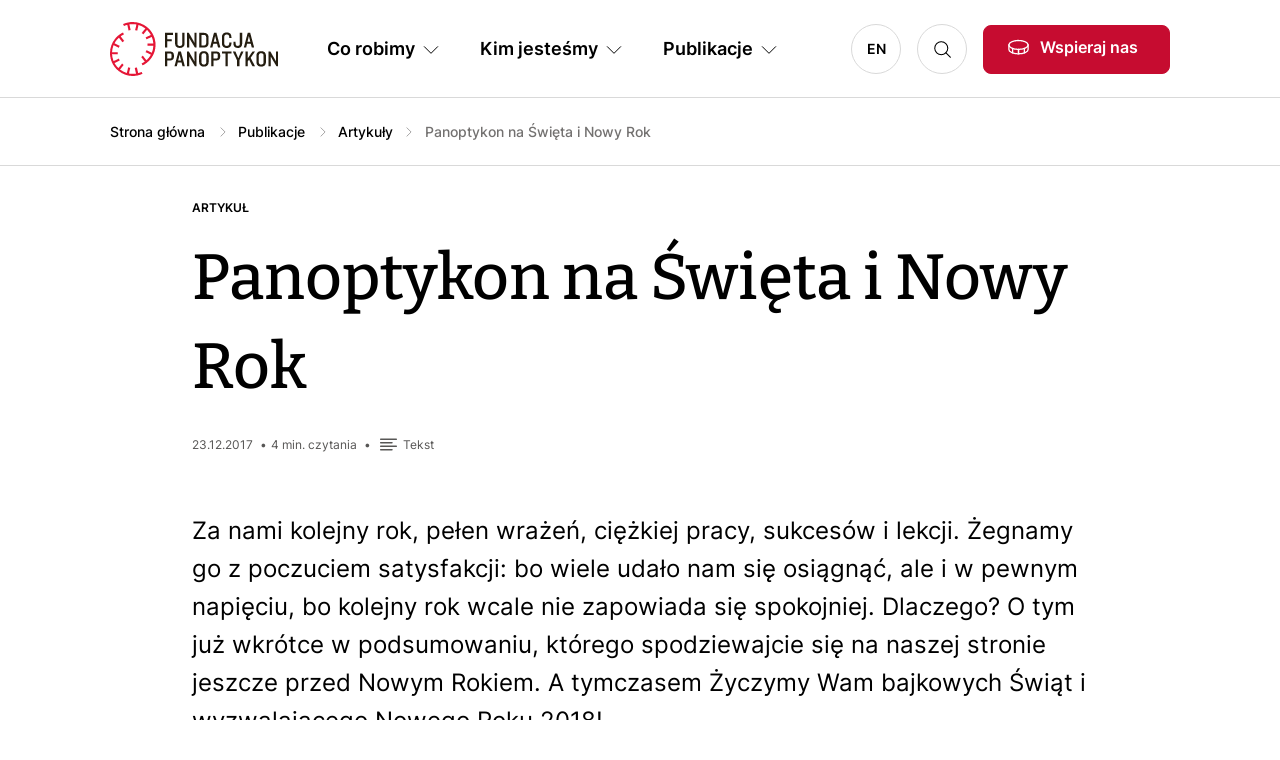

--- FILE ---
content_type: text/html; charset=UTF-8
request_url: https://panoptykon.org/wiadomosc/panoptykon-na-swieta-i-nowy-rok
body_size: 11083
content:

<!DOCTYPE html>
<html lang="pl" dir="ltr" prefix="og: https://ogp.me/ns#">
	<head>
		<meta charset="utf-8" />
<script>var _paq = _paq || [];(function(){var u=(("https:" == document.location.protocol) ? "https://piwik.panoptykon.org/" : "http://piwik.panoptykon.org/");_paq.push(["setSiteId", "3"]);_paq.push(["setTrackerUrl", u+"matomo.php"]);_paq.push(["setDoNotTrack", 1]);_paq.push(["disableCookies"]);if (!window.matomo_search_results_active) {_paq.push(["trackPageView"]);}_paq.push(["setIgnoreClasses", ["no-tracking","colorbox"]]);_paq.push(["enableLinkTracking"]);var d=document,g=d.createElement("script"),s=d.getElementsByTagName("script")[0];g.type="text/javascript";g.defer=true;g.async=true;g.src=u+"matomo.js";s.parentNode.insertBefore(g,s);})();</script>
<link rel="canonical" href="https://panoptykon.org/wiadomosc/panoptykon-na-swieta-i-nowy-rok" />
<meta name="robots" content="index, follow" />
<meta property="og:site_name" content="Panoptykon na Święta i Nowy Rok | Fundacja Panoptykon" />
<meta property="og:image" content="https://panoptykon.org/modules/custom/panoptykon_social_media/img/logo_pl.png" />
<meta name="Generator" content="Drupal 11 (https://www.drupal.org)" />
<meta name="MobileOptimized" content="width" />
<meta name="HandheldFriendly" content="true" />
<meta name="viewport" content="width=device-width, initial-scale=1, shrink-to-fit=no" />
<link rel="alternate" type="application/rss+xml" href="https://panoptykon.org/rss.xml" title="Panoptykon Foundation" />
<link rel="alternate" type="application/rss+xml" href="https://panoptykon.org/podcasty/rss.xml" title="Panoptykon Foundation Podcast" />
<meta http-equiv="x-ua-compatible" content="ie=edge" />
<link rel="icon" href="/sites/default/files/favicon.png" type="image/png" />
<link rel="alternate" hreflang="pl" href="https://panoptykon.org/wiadomosc/panoptykon-na-swieta-i-nowy-rok" />

			<title>Panoptykon na Święta i Nowy Rok | Fundacja Panoptykon</title>
			<link rel="stylesheet" media="all" href="/sites/default/files/css/css_sc0jeCZwC728Vji2AfuUzD1RT1y3bi3gxFzPFQ8ratE.css?delta=0&amp;language=pl&amp;theme=theme_panoptykon&amp;include=eJx1jlEOAiEQQy-Ey5E2s1BZ4sAQZlaDp3eV6J8_TfuaNA1MqsNvpHBh-mvmny9QpQT95irx7KTDx3404iVmYkkTVemFOD_hCk7-HjL0JVCzLNUpqId9pZZXOkyClMYw-D_c6VBDmddsR8HaqEqzcZPqE8tGfFEbnGty94yH-o8uReLBeAHPQ1Tb" />
<link rel="stylesheet" media="all" href="/sites/default/files/css/css_Hr2Qs5xS5GyCMFdvypEqVoQl6NvW4ARKyfjuO5hJPQ4.css?delta=1&amp;language=pl&amp;theme=theme_panoptykon&amp;include=eJx1jlEOAiEQQy-Ey5E2s1BZ4sAQZlaDp3eV6J8_TfuaNA1MqsNvpHBh-mvmny9QpQT95irx7KTDx3404iVmYkkTVemFOD_hCk7-HjL0JVCzLNUpqId9pZZXOkyClMYw-D_c6VBDmddsR8HaqEqzcZPqE8tGfFEbnGty94yH-o8uReLBeAHPQ1Tb" />

				</head>
				<body class="layout-no-sidebars page-node-10976 language-pl path-node node--type-publication domain-panoptykon-org" class="anchors-scrollspy-container" tabindex="0">
					<a href="#main-content" class="visually-hidden focusable skip-link">
						Przejdź do treści
					</a>
					
					  <div class="dialog-off-canvas-main-canvas" data-off-canvas-main-canvas>
    <div id="page-wrapper">
	<div id="page">
		<header id="header" class="header" role="banner" aria-label="Site header">
							<div>
					<div class="container">
						<div class="row g-0 gx-lg-4 flex-nowrap align-items-center justify-content-end justify-content-lg-between">

															<div class="col col-lg-auto order-1 logo-wrapper">
									<a href="/" title="Strona główna" rel="home" id="logo">
										<img src="/themes/custom/theme_panoptykon/logo.svg" alt="Logo Fundacji Panoptykon"/>
									</a>
								</div>
							
							<div class="col col-auto order-2 order-lg-4 search-wrapper">
								<a class="btn-icon-search" data-toggle="collapse" href="#collapseSearch" role="button" aria-expanded="false" aria-controls="collapseSearch">Szukaj</a>
								<div
									class="collapse" id="collapseSearch">								</div>
							</div>

															<div class="col col-auto order-3 order-lg-5 other-wrapper">
									  <div class="region region-header">
    <div id="block-linkwesprzyjnas" class="block-support-us block block-block-content block-block-content1ed1df79-69c7-438b-964a-8c1053559627">
  
    
  <div class="block-content">
      
                  <div class="field field--name-body field--type-text-with-summary field--label-hidden field__item"><p><a class="btn btn-primary btn-support-us btn-with-icon-donate d-none d-lg-block" href="/wspieraj-nas">Wspieraj nas</a><a class="btn-support-us btn-icon-donate d-block d-lg-none" href="/wspieraj-nas">Wspieraj nas</a></p>
</div>
      
    </div>
</div>

  </div>

								</div>
							
															<div class="col col-auto order-4 order-lg-2 menu-wrapper">
									<nav class="navbar navbar-expand-lg">
										<button class="navbar-toggler d-block d-lg-none" type="button" data-bs-toggle="collapse" data-bs-target="#navbarMenuContent" aria-controls="navbarSupportedContent" aria-expanded="false" aria-label="Toggle navigation">
											<span class="bar"></span>
											<span class="bar"></span>
											<span class="bar"></span>
										</button>
										<div class="navbar-collapse collapse" id="navbarMenuContent" style="">
											  <div class="region region-primary-menu">
    <nav role="navigation" aria-labelledby="block-glownanawigacja-2-menu" id="block-glownanawigacja-2" class="block block-menu navigation menu--main">
            
  <h2 class="visually-hidden" id="block-glownanawigacja-2-menu">Główna nawigacja PL</h2>
  

        
      
            <ul class="nav navbar-nav">
              
              
                <li class="nav-item dropdown">
                                <span id="nav-item-1" class="nav-link dropdown-toggle nav-link-" role="button" data-bs-toggle="dropdown" tabindex="0">Co robimy</span>
                  
            <div class="dropdown-menu-wrapper-outer">
        <div class="dropdown-menu-wrapper">
          <div class="dropdown-menu">
            <ul>
              
              
                <li class="nav-item">
                                <a href="/co-robimy/o-co-walczymy" id="nav-item-1" class="nav-link--co-robimy-o-co-walczymy" tabindex="0" data-drupal-link-system-path="node/4517">O co walczymy</a>
                  </li>
                
              
                <li class="nav-item">
                                <a href="/co-robimy/na-jakie-problemy-odpowiadamy" id="nav-item-2" class="nav-link--co-robimy-na-jakie-problemy-odpowiadamy" tabindex="0" data-drupal-link-system-path="node/4518">Na jakie problemy odpowiadamy</a>
                  </li>
                
              
                <li class="nav-item">
                                <a href="/co-robimy/jak-dzialamy" id="nav-item-3" class="nav-link--co-robimy-jak-dzialamy" tabindex="0" data-drupal-link-system-path="node/13721">Jak działamy</a>
                  </li>
                
              
                <li class="nav-item">
                                <a href="/co-robimy/sukcesy-panoptykonu" id="nav-item-4" class="nav-link--co-robimy-sukcesy-panoptykonu" tabindex="0" data-drupal-link-system-path="node/13722">Sukcesy Panoptykonu</a>
                  </li>
                
              
                <li class="nav-item">
                                <a href="/co-robimy/jak-szanujemy-prywatnosc" id="nav-item-5" class="nav-link--co-robimy-jak-szanujemy-prywatnosc" tabindex="0" data-drupal-link-system-path="node/13719">Jak szanujemy prywatność</a>
                  </li>
                        </ul>
                        <div class="block-extra block-extra-other"></div>
                  </div>
      </div>
      
                  </li>
                
              
                <li class="nav-item dropdown">
                                <span id="nav-item-2" class="nav-link dropdown-toggle nav-link-" role="button" data-bs-toggle="dropdown" tabindex="0">Kim jesteśmy</span>
                  
            <div class="dropdown-menu-wrapper-outer">
        <div class="dropdown-menu-wrapper">
          <div class="dropdown-menu">
            <ul>
              
              
                <li class="nav-item">
                                <a href="/kim-jestesmy/co-to-jest-panoptykon" id="nav-item-1" class="nav-link--kim-jestesmy-co-to-jest-panoptykon" tabindex="0" data-drupal-link-system-path="node/13720">Co to jest Panoptykon</a>
                  </li>
                
              
                <li class="nav-item">
                                <a href="/kim-jestesmy/ludzie" id="nav-item-2" class="nav-link--kim-jestesmy-ludzie" tabindex="0" data-drupal-link-system-path="node/4521">Ludzie</a>
                  </li>
                
              
                <li class="nav-item">
                                <a href="/kim-jestesmy/wladze" id="nav-item-3" class="nav-link--kim-jestesmy-wladze" tabindex="0" data-drupal-link-system-path="node/13725">Władze Fundacji</a>
                  </li>
                
              
                <li class="nav-item">
                                <a href="/kim-jestesmy/nalezymy-do" id="nav-item-4" class="nav-link--kim-jestesmy-nalezymy-do" tabindex="0" data-drupal-link-system-path="node/13209">Należymy do</a>
                  </li>
                
              
                <li class="nav-item">
                                <a href="/kim-jestesmy/dolacz-do-nas" id="nav-item-5" class="nav-link--kim-jestesmy-dolacz-do-nas" tabindex="0" data-drupal-link-system-path="node/13723">Dołącz do nas</a>
                  </li>
                
              
                <li class="nav-item">
                                <a href="/kim-jestesmy/finanse" id="nav-item-6" class="nav-link--kim-jestesmy-finanse" tabindex="0" data-drupal-link-system-path="node/4523">Finanse</a>
                  </li>
                        </ul>
                        <div class="block-extra block-extra-other"></div>
                  </div>
      </div>
      
                  </li>
                
              
                <li class="nav-item dropdown">
                                <span id="nav-item-3" class="nav-link dropdown-toggle nav-link-" role="button" data-bs-toggle="dropdown" tabindex="0">Publikacje</span>
                  
            <div class="dropdown-menu-wrapper-outer">
        <div class="dropdown-menu-wrapper">
          <div class="dropdown-menu">
            <ul>
              
              
                <li class="nav-item">
                                <a href="/search?search=&amp;sort_by=sort_by&amp;sort_order=DESC&amp;f%5B0%5D=content_type%3A84" id="nav-item-1" class="nav-link--searchsearchsort-bysort-bysort-orderdescf5b05dcontent-type3a84" tabindex="0" data-drupal-link-query="{&quot;f&quot;:[&quot;content_type:84&quot;],&quot;search&quot;:&quot;&quot;,&quot;sort_by&quot;:&quot;sort_by&quot;,&quot;sort_order&quot;:&quot;DESC&quot;}" data-drupal-link-system-path="search">Artykuły</a>
                  </li>
                
              
                <li class="nav-item">
                                <a href="/search?sort_by=sort_by&amp;sort_order=DESC&amp;f%5B0%5D=content_type%3A87" id="nav-item-2" class="nav-link--searchsort-bysort-bysort-orderdescf5b05dcontent-type3a87" tabindex="0" data-drupal-link-query="{&quot;f&quot;:[&quot;content_type:87&quot;],&quot;sort_by&quot;:&quot;sort_by&quot;,&quot;sort_order&quot;:&quot;DESC&quot;}" data-drupal-link-system-path="search">Raporty</a>
                  </li>
                
              
                <li class="nav-item">
                                <a href="/search?sort_by=sort_by&amp;sort_order=DESC&amp;f%5B0%5D=content_type%3A86" id="nav-item-3" class="nav-link--searchsort-bysort-bysort-orderdescf5b05dcontent-type3a86" tabindex="0" data-drupal-link-query="{&quot;f&quot;:[&quot;content_type:86&quot;],&quot;sort_by&quot;:&quot;sort_by&quot;,&quot;sort_order&quot;:&quot;DESC&quot;}" data-drupal-link-system-path="search">Poradniki</a>
                  </li>
                
              
                <li class="nav-item">
                                <a href="/search?sort_by=sort_by&amp;sort_order=DESC&amp;f%5B0%5D=content_type%3A85" id="nav-item-4" class="nav-link--searchsort-bysort-bysort-orderdescf5b05dcontent-type3a85" tabindex="0" data-drupal-link-query="{&quot;f&quot;:[&quot;content_type:85&quot;],&quot;sort_by&quot;:&quot;sort_by&quot;,&quot;sort_order&quot;:&quot;DESC&quot;}" data-drupal-link-system-path="search">Podcasty</a>
                  </li>
                
              
                <li class="nav-item">
                                <a href="/search?sort_by=sort_by&amp;sort_order=DESC&amp;f%5B0%5D=content_type%3A88" id="nav-item-5" class="nav-link--searchsort-bysort-bysort-orderdescf5b05dcontent-type3a88" tabindex="0" data-drupal-link-query="{&quot;f&quot;:[&quot;content_type:88&quot;],&quot;sort_by&quot;:&quot;sort_by&quot;,&quot;sort_order&quot;:&quot;DESC&quot;}" data-drupal-link-system-path="search">Wideo</a>
                  </li>
                
              
                <li class="nav-item">
                                <a href="/publikacje" id="nav-item-6" class="nav-link--publikacje" tabindex="0" data-drupal-link-system-path="publikacje">Wszystkie publikacje</a>
                  </li>
                
                                      </ul>
                        <div class="block-extra block-extra-view">
                <div class="views-element-container"><div class="view-tiles view view-publications view-id-publications view-display-id-block_main_menu js-view-dom-id-2805c163a51e7fc73c19f96eec49322883581f7a30591df00a9623d3e692e370">
  
    
      
      <div class="view-content">
          <div class="views-row"><div class="views-field views-field-nothing"><span class="field-content"><a href="/wdrozenie-dsa-polska-weto-prezydent-2026" class="tile">
<span class="views-field views-field-field-image"><span class="field-content"><article class="media media--type-image media--view-mode-image-view">
			
	<span class="field field--name-field-media-image field--type-image field--label-visually_hidden">
		<span class="field__label visually-hidden">Image</span>
									<span class="field__item">  <img loading="lazy" src="/sites/default/files/2025-11/ludzie-telefon.png" width="1200" height="800" alt="Zdjęcie przedstawiające grupę osób wpatrzonych w ekrany telefonów" />

</span>
							</span>

	</article>
</span></span>
<span class="views-field  views-field-field-content-type"><span class="field-content">Artykuł</span></span>
<span class="views-field  views-field-title"><span class="field-content">Prezydent wetuje ustawę, która miała ochronić Polki i Polaków, w tym tych najmłodszych, przed zagrożeniami i wyzyskiem na platformach (anty)społeczościowych</span></span>
</a></span></div></div>
    <div class="views-row"><div class="views-field views-field-nothing"><span class="field-content"><a href="/DSA-weto-sprawdzamy-argumenty-prezydenta" class="tile">
<span class="views-field views-field-field-image"><span class="field-content"><article class="media media--type-image media--view-mode-image-view">
			
	<span class="field field--name-field-media-image field--type-image field--label-visually_hidden">
		<span class="field__label visually-hidden">Image</span>
									<span class="field__item">  <img loading="lazy" src="/sites/default/files/2026-01/weto-newsletter.png" width="1200" height="800" alt="Obrazek klawisza Enter na klawiaturze z napisem &quot;Europe Digital Services Act&quot; oraz adnotacją &quot;weto prezydenta&quot;" />

</span>
							</span>

	</article>
</span></span>
<span class="views-field  views-field-field-content-type"><span class="field-content">Artykuł</span></span>
<span class="views-field  views-field-title"><span class="field-content">Weto ustawy wdrażającej DSA. Sprawdzamy argumenty Prezydenta</span></span>
</a></span></div></div>

    </div>
  
          </div>
</div>

              </div>
                  </div>
      </div>
      
                  </li>
                
              
                <li class="nav-item dropdown">
                                <a href="/wspieraj-nas" class="d-none nav-link dropdown-toggle nav-link--wspieraj-nas" id="nav-item-4" role="button" data-bs-toggle="dropdown" tabindex="0" data-drupal-link-system-path="node/4522">Wspieraj nas</a>
                  
            <div class="dropdown-menu-wrapper-outer">
        <div class="dropdown-menu-wrapper">
          <div class="dropdown-menu">
            <ul>
              
              
                <li class="nav-item">
                                <a href="/dziekujemy-za-darowizne" id="nav-item-1" class="nav-link--dziekujemy-za-darowizne" tabindex="0" data-drupal-link-system-path="node/13762">Sukces</a>
                  </li>
                
              
                <li class="nav-item">
                                <a href="/wplata-nieudana-sprobuj-jeszcze-raz" id="nav-item-2" class="nav-link--wplata-nieudana-sprobuj-jeszcze-raz" tabindex="0" data-drupal-link-system-path="node/13763">Błąd</a>
                  </li>
                        </ul>
                        <div class="block-extra block-extra-other"></div>
                  </div>
      </div>
      
                  </li>
                    </ul>
      


  </nav>
<nav role="navigation" aria-labelledby="block-jezyki-menu" id="block-jezyki" class="block block-menu navigation menu--language">
            
  <h2 class="visually-hidden" id="block-jezyki-menu">Języki PL</h2>
  

        
              <ul class="nav">
                    <li class="nav-item">
                <a href="https://en.panoptykon.org" class="nav-link nav-link-https--enpanoptykonorg">EN</a>
              </li>
        </ul>
  


  </nav>

  </div>

										</div>
									</nav>
								</div>
							
						</div>
					</div>
				</div>

					</header>

					<div id="top-full" class="top-full">
				<aside id="top-full-inner" class="top-full-inner section clearfix" role="complementary">
					  <div class="region region-top-full">
    



	
	<div class="views-exposed-form search-top-block block block-views block-views-exposed-filter-blockpanoptykon-search-all" data-drupal-selector="views-exposed-form-panoptykon-search-all" id="block-search-top">
			<div class="block-content">
												<div class="block-content-top">
						<button type="button" class="btn-close d-desktop-none" aria-label="Close"></button>
										<form action="/search" method="get" id="views-exposed-form-panoptykon-search-all" accept-charset="UTF-8">
  <div class="form--inline clearfix">
  





		<div>
																		<input data-drupal-selector="edit-search" data-search-api-autocomplete-search="panoptykon_search" class="form-autocomplete form-control" data-autocomplete-path="/search_api_autocomplete/panoptykon_search?display=all&amp;&amp;filter=search" type="text" id="edit-search" name="search" value="" size="30" maxlength="128" />

																			</div>
	





		<div>
							<label for="edit-sort-by" class="form-label">Sort by</label>
																		
<select data-drupal-selector="edit-sort-by" id="edit-sort-by" name="sort_by" class="form-select">
            <option value="search_api_relevance" selected="selected">Relevance</option>
                <option value="sort_by">Sortowanie</option>
      </select>

																			</div>
	





		<div>
							<label for="edit-sort-order" class="form-label">Kolejność</label>
																		
<select data-drupal-selector="edit-sort-order" id="edit-sort-order" name="sort_order" class="form-select">
            <option value="ASC">On najstarszych publikacji</option>
                <option value="DESC" selected="selected">On najnowszych publikacji</option>
      </select>

																			</div>
	<div data-drupal-selector="edit-actions" class="form-actions js-form-wrapper form-wrapper" id="edit-actions"><button data-drupal-selector="edit-submit-panoptykon-search" type="submit" id="edit-submit-panoptykon-search" value="Szukaj" class="button js-form-submit form-submit btn btn-primary">Szukaj</button>
</div>

</div>

</form>

										</div>
							
                        
              <ul class="nav">
                    <li class="nav-item">
                <a href="/wspieraj-nas" class="nav-link nav-link--wspieraj-nas" data-drupal-link-system-path="node/4522">Wspieraj nas</a>
              </li>
                <li class="nav-item">
                <a href="/kim-jestesmy/co-to-jest-panoptykon" class="nav-link nav-link--kim-jestesmy-co-to-jest-panoptykon" data-drupal-link-system-path="node/13720">Co to jest Panoptykon</a>
              </li>
                <li class="nav-item">
                <a href="/zamow-newsletter" class="nav-link nav-link--zamow-newsletter" data-drupal-link-system-path="node/13726">Zamów newsletter PanOptyka</a>
              </li>
                <li class="nav-item">
                <a href="/search?search=&amp;sort_by=sort_by&amp;sort_order=DESC&amp;f%5B0%5D=content_type%3A85" class="nav-link nav-link--searchsearchsort-bysort-bysort-orderdescf5b05dcontent-type3a85" data-drupal-link-query="{&quot;f&quot;:[&quot;content_type:85&quot;],&quot;search&quot;:&quot;&quot;,&quot;sort_by&quot;:&quot;sort_by&quot;,&quot;sort_order&quot;:&quot;DESC&quot;}" data-drupal-link-system-path="search">Posłuchaj podcastów Panoptykon 4.0</a>
              </li>
        </ul>
  


                      		</div>
	</div>
<div id="block-theme-panoptykon-breadcrumbs" class="block block-system block-system-breadcrumb-block">
  
    
  <div class="block-content">
        <nav class="breadcrumb" role="navigation" aria-labelledby="system-breadcrumb">
    <h2 id="system-breadcrumb" class="visually-hidden">Ścieżka nawigacyjna</h2>
    <ol>
          <li>
                  <a href="/">Strona główna</a>
              </li>
          <li>
                  <a href="/publikacje">Publikacje</a>
              </li>
          <li>
                  <a href="/search?search=&amp;sort_by=sort_by&amp;sort_order=DESC&amp;f%5B0%5D=content_type%3A84">Artykuły</a>
              </li>
              <li class="last">Panoptykon na Święta i Nowy Rok</li>
        </ol>
  </nav>

    </div>
</div>
<div id="block-link-publications-page" class="block-link-publications-page d-lg-none block block-block-content block-block-content0b273ecd-68ea-4c7a-8810-617c438fc861">
  
    
  <div class="block-content">
      
                  <div class="field field--name-body field--type-text-with-summary field--label-hidden field__item"><p><a href="/publikacje">Publikacje</a></p>
</div>
      
    </div>
</div>

  </div>

				</aside>
			</div>
		
					<div id="top" class="top">
				<aside id="top-inner" class="top-inner section container clearfix" role="complementary">
					  <div class="region region-top">
    <div data-drupal-messages-fallback class="hidden"></div>

  </div>

				</aside>
			</div>
		
		<div id="main" class="main">
			<div id="main-inner" class="main-inner">

				<main id="content" class="content">
					<section id="content-inner" class="content-inner section container">
						<a id="main-content" tabindex="-1"></a>
							<div class="region region-content">
				<div id="block-theme-panoptykon-page-title" class="block block-core block-page-title-block">
  
    
  <div class="block-content">
      
  <h1 class="page-title">Panoptykon na Święta i Nowy Rok</h1>


    </div>
</div>
<div id="block-theme-panoptykon-content" class="block-system block block-system-main-block">
  
    
  <div class="block-content">
      


<article data-history-node-id="10976" class="node node--type-publication node--promoted node--view-mode-full">
	
		

	<div class="node-content">
					
            <div class="field field--name-field-content-type field--type-entity-reference field--label-hidden field__item">Artykuł</div>
      
		
		<div class="fields-meta">
											<div class="meta-date">23.12.2017</div>
			
			
            <div class="field field--name-field-reading-time field--type-estimated-read-time field--label-hidden field__item">4&nbsp;min. czytania</div>
      
			
                  <div class="field field--name-field-content-medium-tag field--type-entity-reference field--label-hidden field__item field--content-tekst"><div class="inner">Tekst</div></div>
      
		</div>

		
						<div class="field field--name-field-body-single field--type-text-with-summary field--label-hidden field__item"><p>Za nami kolejny rok, pełen wrażeń, ciężkiej pracy, sukcesów i lekcji. Żegnamy go z poczuciem satysfakcji: bo wiele udało nam się osiągnąć, ale i w pewnym napięciu, bo kolejny rok wcale nie zapowiada się spokojniej. Dlaczego? O tym już wkrótce w podsumowaniu, którego spodziewajcie się na naszej stronie jeszcze przed Nowym Rokiem. A tymczasem Życzymy Wam bajkowych Świąt i wyzwalającego Nowego Roku 2018!</p>

<p align="center"><img alt="Kartka 2017" src="/sites/default/files/kartka-swieta-2017-zielona.png" style="width: 60%; height: auto"></p>
</div>
			
<div  class="fields-group fields-group-authors-cooperators">
    
      <div class="field field--name-field-author field--type-entity-reference field--label-hidden field__items">
              <div class="field__item"><div>
			<a href="/search?f%5B0%5D=author%3A38">
							<span class="user-img"><img src="/sites/default/files/pictures/2023-07/Anna-Obem.png" alt="Anna Obem"></span>
						<span class="user-group">
				<span class="user-name">Anna Obem</span>
				<span class="user-author">Autorka</span>
			</span>
		</a>
	</div>
</div>
          </div>
  
  </div>
<div  class="group-navigation">
      <div id="caltha_prevnext-previous" class="caltha_prevnext-element previous">
    <a href="/wiadomosc/oswiadczenia-majatkowe-na-zadanie-blisko-do-represji">Poprzedni</a>
  </div>
  <div id="caltha_prevnext-next" class="caltha_prevnext-element next">
    <a href="/wiadomosc/panoptykon-na-nowy-rok-czyli-czym-zylismy-w-2017-r-i-co-zaplanowalismy-na-kolejny">Następny</a>
  </div>

  </div>

								<div id="block-newsletter-publication-default" class="block block-newsletter block-panoptykon-newsletter block-panoptykon-newsletter-block">
  
    
  <div class="block-content">
      <div id="panoptykon_newsletter_block-wrapper">
<div class="row">
	<div class="col-12 col-lg-6">
        <div class="inner">
            <h2>Newsletter</h2>
            <p class="font-body-2"><span class="tagline-wrapper">Otrzymuj informacje o działalności Fundacji</span></p>
        </div>
	</div>
	<div class="col-12 col-lg-6">
        <div class="inner">
            <div class="xsmall">
                <p>Twoje dane przetwarza Fundacja Panoptykon w celu promowania działalności statutowej, analizy skuteczności podejmowanych działań i ewentualnej personalizacji komunikacji. Możesz zrezygnować z subskrypcji listy i zażądać usunięcia swojego adresu e-mail. Więcej informacji o tym, <a href="/polityka-prywatnosci#par_10">jak przetwarzamy twoje dane</a> i&nbsp;<a href="/polityka-prywatnosci#par_4">jakie jeszcze prawa ci przysługują</a>, w Polityce prywatności.</p>
            </div>
            <form class="panoptykon-newsletter-block" data-drupal-selector="panoptykon-newsletter-block" action="/wiadomosc/panoptykon-na-swieta-i-nowy-rok" method="post" id="panoptykon-newsletter-block" accept-charset="UTF-8">
                <div class="form-item form-item-icon form-item-icon-email">





		<div>
							<label for="edit-email" class="form-label js-form-required form-required"></label>
																		<input placeholder="Adres e-mail" data-drupal-selector="edit-email" type="text" id="edit-email" name="email" value="" size="60" maxlength="128" class="required form-control" required="required" />

																			</div>
	</div>
                <div class="form-actions crm-submit-buttons">
                    <div class="d-lg-none"><button data-drupal-selector="edit-submit" type="submit" id="edit-submit" name="op" value="Zapisz się" class="button js-form-submit form-submit btn btn-primary">Zapisz się</button>
</div>
                    <div class="d-none d-lg-inline-block"><button data-drupal-selector="edit-submit" type="submit" id="edit-submit" name="op" value="Zapisz się" class="button js-form-submit form-submit btn btn-primary">Zapisz się</button>
</div>
                </div>
                

			



	<div class="js-form-item js-form-type-checkbox checkbox form-check mb-3 js-form-item-accept form-item-accept">
								<input data-drupal-selector="edit-accept" type="checkbox" id="edit-accept" name="accept" value="1" class="form-checkbox required form-check-input" required="required">
							<label  class="form-check-label" for="edit-accept">
					<p>Akceptuję <a href="/regulamin-list-mailingowych">Regulamin usługi</a></p>
				</label>
														</div>
	
                <div class="url-textfield js-form-wrapper form-wrapper" style="display: none !important;">





		<div>
							<label for="edit-url" class="form-label">Leave this field blank</label>
																		<input autocomplete="off" data-drupal-selector="edit-url" type="text" id="edit-url" name="url" value="" size="20" maxlength="128" class="form-control" />

																			</div>
	</div>

                <input autocomplete="off" data-drupal-selector="form-w-ylttomjrvrdquwqos8zc1m4woctbtab4o0l6kqnjk" type="hidden" name="form_build_id" value="form-W-YLttomjrvrdQUwqOs8zc1m4wOCtBTab4O0l6kqnJk" class="form-control" />

                
                <input data-drupal-selector="edit-panoptykon-newsletter-block" type="hidden" name="form_id" value="panoptykon_newsletter_block" class="form-control" />

            </form>
        </div>
	</div>
</div>
</div>
    </div>
</div>

			<div class="views-element-container bg-black block block-views block-views-blockpublications-block-see-also" id="block-views-block-publications-block-see-also">
  
      <h2>Zobacz także</h2>
    
  <div class="block-content">
      <div><div class="view-tiles view-tiles-sm view view-publications view-id-publications view-display-id-block_see_also js-view-dom-id-1e0c76a1d664713cc9486ce2621901f4f272f6ac5b6f827bcf9bbb926d799621">
  
    
      
      <div class="view-content">
          <div class="views-row"><div class="views-field views-field-nothing"><span class="field-content"><a href="/dzien-kobiet-w-panoptykonie-2023" class="tile">
<span class="views-field views-field-field-image"><span class="field-content">  <img loading="lazy" src="/sites/default/files/2023-08/shutterstock_1718540251.png" width="1200" height="675" alt="Zdjęcie twarzy kobiety" />

</span></span>
<span class="views-field  views-field-field-content-type"><span class="field-content">Artykuł</span></span>
<span class="views-field  views-field-title"><span class="field-content">Dzień Kobiet – w Panoptykonie dzień jak co dzień</span></span>
<span class="views-field  views-field-body"><span class="field-content">Przymus badań ginekologicznych, rejestr ciąż, dyskryminujące algorytmy uczenia maszynowego, targetowanie reklam politycznych na kobiety w ciąży, aktywistki zatrzymywane przez służby, życie intymne kobiet pod obserwacją firm z branży reklamowej – działania związane z nadzorem nad kobietami to w…</span></span>
<span class="views-field  views-field-created"><span class="field-content"><time datetime="2023-03-08T15:58:42+01:00" class="datetime">08.03.2023</time>
</span></span>
<span class="views-field  views-field-field-content-medium-tag"><span class="field-content field--content-Tekst">Tekst</span></span>
</a></span></div></div>
    <div class="views-row"><div class="views-field views-field-nothing"><span class="field-content"><a href="/trzy-rzeczy-ktore-zmieni-dsa" class="tile">
<span class="views-field views-field-field-image"><span class="field-content">  <img loading="lazy" src="/sites/default/files/leadimage-artykuly-w-skrocie/media-g7bb51e21c_1920.jpg" width="1920" height="1393" />

</span></span>
<span class="views-field  views-field-field-content-type"><span class="field-content">Artykuł</span></span>
<span class="views-field  views-field-title"><span class="field-content">Trzy najważniejsze rzeczy, które zmieni DSA</span></span>
<span class="views-field  views-field-body"><span class="field-content">W Brukseli zakończyły się właśnie w trójstronne negocjacje instytucji unijnych nad aktem o usługach cyfrowych (Digital Services Act, DSA) – regulacją, która prawdopodobnie ustali warunki nowego ładu cyfrowego w Unii na kolejne dwie czy trzy dekady.</span></span>
<span class="views-field  views-field-created"><span class="field-content"><time datetime="2022-04-26T14:00:31+02:00" class="datetime">26.04.2022</time>
</span></span>
<span class="views-field  views-field-field-content-medium-tag"><span class="field-content field--content-Tekst">Tekst</span></span>
</a></span></div></div>
    <div class="views-row"><div class="views-field views-field-nothing"><span class="field-content"><a href="/vlop-me-kampania-fundacji-panoptykon-dsa" class="tile">
<span class="views-field views-field-field-image"><span class="field-content">  <img loading="lazy" src="/sites/default/files/2024-06/vlop_web_grafika-eng-1.png" width="2256" height="1270" alt="VLOP campaign key image" />

</span></span>
<span class="views-field  views-field-field-content-type"><span class="field-content">Artykuł</span></span>
<span class="views-field  views-field-title"><span class="field-content">„Scrolluj więcej, śpij mniej”. Platforma social media od Fundacji Panoptykon</span></span>
<span class="views-field  views-field-body"><span class="field-content">„Nasz algorytm cię pochłonie”, „Z nami nigdy nie zaśniesz” – tak reklamuje się Vlop!, nowa platforma social media, wyświetlająca się na ciężarówce rodem z netflixowego Black Mirror.</span></span>
<span class="views-field  views-field-created"><span class="field-content"><time datetime="2023-08-29T08:00:00+02:00" class="datetime">29.08.2023</time>
</span></span>
<span class="views-field  views-field-field-content-medium-tag"><span class="field-content field--content-Tekst">Tekst</span></span>
</a></span></div></div>

    </div>
  
            <div class="view-footer">
      <a href="/publikacje" class="btn btn-secondary btn-secondary-without-arrow d-lg-none">Wszystkie publikacje</a>
<a href="/publikacje" class="btn btn-lg btn-secondary btn-secondary-without-arrow d-none d-lg-inline-block">Wszystkie publikacje</a>
    </div>
    </div>
</div>

    </div>
</div>

		
					</div>

</article>

    </div>
</div>

	</div>

					</section>
				</main>

			</div>
		</div>

		
					<div id="bottom" class="bottom">
				<aside id="bottom-inner" class="bottom-inner section container clearfix" role="complementary">
					  <div class="region region-bottom">
    <div id="wspieraj-nas">
	<div id="wspieraj-nas" class="block-action block block-block-content block-block-content78b0ec86-6b89-432f-b858-fd21a93367e2">
		
				
		<div class="block-content">
							
                  <div class="field field--name-body field--type-text-with-summary field--label-hidden field__item"><h2>Walcz o wolność i prywatność</h2><p>Wspieraj Fundację Panoptykon darowiznami</p><p><a class="btn btn-secondary btn-secondary-without-arrow" href="/wspieraj">Wpłacam</a></p></div>
      
					</div>
	</div>
</div>

  </div>

				</aside>
			</div>
		
		<footer id="footer" class="footer">
			<div id="footer-inner" class="footer-inner section container">
									  <div class="region region-footer">
    <div id="block-block-footer-logo" class="block-footer-logo block block-block-content block-block-contentee590294-114f-4e2c-a615-fea53a98dc57">
  
    
  <div class="block-content">
      
                  <div class="field field--name-body field--type-text-with-summary field--label-hidden field__item"><p><a class="logo" href="/">logo</a><a class="en" href="https://en.panoptykon.org">EN</a></p>
</div>
      
    </div>
</div>
<nav role="navigation" aria-labelledby="block-block-footer-menu-menu" id="block-block-footer-menu" class="block-footer-menu block block-menu navigation menu--footer">
            
  <h2 class="visually-hidden" id="block-block-footer-menu-menu">Menu (stopka) PL</h2>
  

        
                                                
              <div class="menu-footer-submenu-container menu-footer-submenu-container-1 panel-expandable d-lg-none">
          <a 
            data-bs-toggle="collapse" 
            href="#menu-footer-submenu1" 
            role="button" 
            aria-expanded="true" 
            aria-controls="menu-footer-submenu1"
            class=" btn-expandable-white">
            Kampanie
          </a> 
          <div id="menu-footer-submenu1" class="collapse show">
            <ul>
                                                              
              <li><a href="/sinvsfacebook" data-drupal-link-system-path="node/13895">SIN vs Facebook</a></li>
                                              
              <li><a href="/sztuczna-inteligencja-non-fiction" data-drupal-link-system-path="node/4283">Sztuczna inteligencja non-fiction</a></li>
                                              
              <li><a href="https://podsluchjaksiepatrzy.org/">Podsłuch jak się patrzy</a></li>
                                              
              <li><a href="https://cyfrowa-wyprawka.org/">Cyfrowa Wyprawka</a></li>
                                              
              <li><a href="/zabawki-wielkiego-brata" data-drupal-link-system-path="node/3010">Zabawki Wielkiego Brata</a></li>
            
            </ul>
          </div> 
        </div>

        <div class="menu-footer-submenu-container menu-footer-submenu-container-1 d-none d-lg-block">
          <h3>Kampanie</h3> 
          <ul>
                                                            
              <li><a href="/sinvsfacebook" data-drupal-link-system-path="node/13895">SIN vs Facebook</a></li>
                                              
              <li><a href="/sztuczna-inteligencja-non-fiction" data-drupal-link-system-path="node/4283">Sztuczna inteligencja non-fiction</a></li>
                                              
              <li><a href="https://podsluchjaksiepatrzy.org/">Podsłuch jak się patrzy</a></li>
                                              
              <li><a href="https://cyfrowa-wyprawka.org/">Cyfrowa Wyprawka</a></li>
                                              
              <li><a href="/zabawki-wielkiego-brata" data-drupal-link-system-path="node/3010">Zabawki Wielkiego Brata</a></li>
            
          </ul>
        </div>
                                              
              <div class="menu-footer-submenu-container menu-footer-submenu-container-2 panel-expandable d-lg-none">
          <a 
            data-bs-toggle="collapse" 
            href="#menu-footer-submenu2" 
            role="button" 
            aria-expanded="false" 
            aria-controls="menu-footer-submenu2"
            class="collapsed btn-expandable-white">
            Materiały
          </a> 
          <div id="menu-footer-submenu2" class="collapse ">
            <ul>
                                                              
              <li><a href="/oficjalne-stanowiska" data-drupal-link-system-path="oficjalne-stanowiska">Oficjalne stanowiska</a></li>
                                              
              <li><a href="https://crm.panoptykon.org/wnioski-o-dip">Wnioski o informację publiczną</a></li>
                                              
              <li><a href="/newslettery" data-drupal-link-system-path="newslettery">Newslettery</a></li>
            
            </ul>
          </div> 
        </div>

        <div class="menu-footer-submenu-container menu-footer-submenu-container-2 d-none d-lg-block">
          <h3>Materiały</h3> 
          <ul>
                                                            
              <li><a href="/oficjalne-stanowiska" data-drupal-link-system-path="oficjalne-stanowiska">Oficjalne stanowiska</a></li>
                                              
              <li><a href="https://crm.panoptykon.org/wnioski-o-dip">Wnioski o informację publiczną</a></li>
                                              
              <li><a href="/newslettery" data-drupal-link-system-path="newslettery">Newslettery</a></li>
            
          </ul>
        </div>
                                              
              <div class="menu-footer-submenu-container menu-footer-submenu-container-3 panel-expandable d-lg-none">
          <a 
            data-bs-toggle="collapse" 
            href="#menu-footer-submenu3" 
            role="button" 
            aria-expanded="false" 
            aria-controls="menu-footer-submenu3"
            class="collapsed btn-expandable-white">
            Dokumenty i regulaminy
          </a> 
          <div id="menu-footer-submenu3" class="collapse ">
            <ul>
                                                              
              <li><a href="/statut" data-drupal-link-system-path="node/13728">Statut</a></li>
                                              
              <li><a href="/polityka-prywatnosci" data-drupal-link-system-path="node/14001">Polityka prywatności</a></li>
                                              
              <li><a href="/regulamin-strony" data-drupal-link-system-path="node/13207">Regulamin strony</a></li>
                                              
              <li><a href="/zanim-przekazesz-darowizne" data-drupal-link-system-path="node/13223">Zanim przekażesz darowiznę</a></li>
            
            </ul>
          </div> 
        </div>

        <div class="menu-footer-submenu-container menu-footer-submenu-container-3 d-none d-lg-block">
          <h3>Dokumenty i regulaminy</h3> 
          <ul>
                                                            
              <li><a href="/statut" data-drupal-link-system-path="node/13728">Statut</a></li>
                                              
              <li><a href="/polityka-prywatnosci" data-drupal-link-system-path="node/14001">Polityka prywatności</a></li>
                                              
              <li><a href="/regulamin-strony" data-drupal-link-system-path="node/13207">Regulamin strony</a></li>
                                              
              <li><a href="/zanim-przekazesz-darowizne" data-drupal-link-system-path="node/13223">Zanim przekażesz darowiznę</a></li>
            
          </ul>
        </div>
                                              
              <div class="menu-footer-submenu-container menu-footer-submenu-container-4 panel-expandable d-lg-none">
          <a 
            data-bs-toggle="collapse" 
            href="#menu-footer-submenu4" 
            role="button" 
            aria-expanded="false" 
            aria-controls="menu-footer-submenu4"
            class="collapsed btn-expandable-white">
            Kontakt i wsparcie
          </a> 
          <div id="menu-footer-submenu4" class="collapse ">
            <ul>
                                                              
              <li><a href="/wspieraj-nas" data-drupal-link-system-path="node/4522">Wspieraj nas</a></li>
                                              
              <li><a href="/krs-0000327613" data-drupal-link-system-path="node/13727">Przekaż 1,5% podatku</a></li>
                                              
              <li><a href="/zamow-newsletter" data-drupal-link-system-path="node/13726">Zamów newsletter</a></li>
                                              
              <li><a href="/media" data-drupal-link-system-path="node/13718">Media</a></li>
                                              
              <li><a href="/kontakt" data-drupal-link-system-path="node/4520">Kontakt</a></li>
            
            </ul>
          </div> 
        </div>

        <div class="menu-footer-submenu-container menu-footer-submenu-container-4 d-none d-lg-block">
          <h3>Kontakt i wsparcie</h3> 
          <ul>
                                                            
              <li><a href="/wspieraj-nas" data-drupal-link-system-path="node/4522">Wspieraj nas</a></li>
                                              
              <li><a href="/krs-0000327613" data-drupal-link-system-path="node/13727">Przekaż 1,5% podatku</a></li>
                                              
              <li><a href="/zamow-newsletter" data-drupal-link-system-path="node/13726">Zamów newsletter</a></li>
                                              
              <li><a href="/media" data-drupal-link-system-path="node/13718">Media</a></li>
                                              
              <li><a href="/kontakt" data-drupal-link-system-path="node/4520">Kontakt</a></li>
            
          </ul>
        </div>
            


  </nav>

  </div>

													  <div class="region region-footer-bottom">
    <div id="block-block-footer-social-media" class="block-footer-social-media block block-block-content block-block-content2ce2e222-16f3-4d99-a905-d18b3c19af7b">
  
    
  <div class="block-content">
      
                  <div class="field field--name-body field--type-text-with-summary field--label-hidden field__item"><p><a class="rss social-media-link" href="/rss.xml">RSS</a> <a class="mastodon social-media-link" href="https://eupolicy.social/@panoptykon">Mastodon</a> <a class="fb social-media-link" href="https://www.facebook.com/pages/Panoptykon/152138291035">Facebook</a> <a class="twitter social-media-link" href="https://twitter.com/panoptykon">Twitter</a> <a class="linked-in social-media-link" href="https://www.linkedin.com/company/fundacja-panoptykon/">LinkedIn</a> <a class="wykop social-media-link" href="https://wykop.pl/ludzie/panoptykon">Wykop</a> <a class="yt social-media-link" href="https://www.youtube.com/@PanoptykonPL">You Tube</a> <a class="instagram social-media-link" href="https://www.instagram.com/fundacjapanoptykon/">Instagram</a></p>
</div>
      
    </div>
</div>
<div id="block-block-footer-copyrights" class="block-footer-copyrights block block-block-content block-block-contentcbd91e72-dfbc-4984-9dee-5665c4128914">
  
    
  <div class="block-content">
      
                  <div class="field field--name-body field--type-text-with-summary field--label-hidden field__item"><p><span class="color-gray-300">CC&nbsp;BY-SA&nbsp;(chyba że oznaczono inaczej)<span class="separator">&nbsp;∙&nbsp;&nbsp;</span><span class="pictograms">[pictograms]</span></span></p>
</div>
      
    </div>
</div>
<div id="block-block-footer-authors" class="block-footer-authors block block-block-content block-block-content85c577e5-a643-46ba-a8fb-c43cbd124ae9">
  
    
  <div class="block-content">
      
                  <div class="field field--name-body field--type-text-with-summary field--label-hidden field__item"><p><span class="color-gray-300">Projekt:</span>&nbsp;<a href="https://www.behance.net/dariuszpalarczyk" title="behance.net: portfolio">Dariusz Palarczyk</a> <span class="separator">&nbsp;&nbsp;</span><span class="color-gray-300">Wykonanie:</span>&nbsp;<a href="https://caltha.eu/">Caltha</a>&nbsp;|&nbsp;<a href="https://www.ratioweb.pl">Ratioweb</a></p>
</div>
      
    </div>
</div>

  </div>

							</div>
		</footer>
	</div>
</div>

  </div>

					
					<script type="application/json" data-drupal-selector="drupal-settings-json">{"path":{"baseUrl":"\/","pathPrefix":"","currentPath":"node\/10976","currentPathIsAdmin":false,"isFront":false,"currentLanguage":"pl"},"pluralDelimiter":"\u0003","suppressDeprecationErrors":true,"ajaxPageState":{"libraries":"[base64]","theme":"theme_panoptykon","theme_token":null},"ajaxTrustedUrl":{"form_action_p_pvdeGsVG5zNF_XLGPTvYSKCf43t8qZYSwcfZl2uzM":true,"\/wiadomosc\/panoptykon-na-swieta-i-nowy-rok?ajax_form=1":true,"\/search":true},"matomo":{"disableCookies":true,"trackMailto":true},"cookieless_messenger":{"status":[],"warning":[],"error":[]},"ajax":{"edit-submit":{"callback":"::ajaxCallback","wrapper":"panoptykon_newsletter_block-wrapper","event":"click","url":"\/wiadomosc\/panoptykon-na-swieta-i-nowy-rok?ajax_form=1","httpMethod":"POST","dialogType":"ajax","submit":{"_triggering_element_name":"op","_triggering_element_value":"Zapisz si\u0119"}}},"field_group":{"html_element":{"mode":"default","context":"view","settings":{"classes":"fields-group fields-group-authors-cooperators","show_empty_fields":false,"id":"","element":"div","show_label":false,"label_element":"h3","label_element_classes":"","attributes":"","effect":"none","speed":"fast"}}},"search_api_autocomplete":{"panoptykon_search":{"auto_submit":true}},"user":{"uid":0,"permissionsHash":"70f102b1f9cc3a20d0d3d169103abcebcb5db1292d8162582118cd69dee088be"}}</script>
<script src="/core/assets/vendor/jquery/jquery.min.js?v=4.0.0-rc.1"></script>
<script src="/sites/default/files/js/js_m-YBSlCl9aIZF7D8JzoQXXQ6b0bcgcl2QVjeXnFXhu0.js?scope=footer&amp;delta=1&amp;language=pl&amp;theme=theme_panoptykon&amp;include=[base64]"></script>
</body>
				</html>


--- FILE ---
content_type: image/svg+xml
request_url: https://panoptykon.org/themes/custom/theme_panoptykon/images/icons/menu.svg
body_size: 408
content:
<svg width="24" height="24" viewBox="0 0 24 24" fill="none" xmlns="http://www.w3.org/2000/svg">
<path d="M22 4H2" stroke="black" stroke-width="1.5" stroke-linecap="round" stroke-linejoin="round"/>
<path d="M22 12H2" stroke="black" stroke-width="1.5" stroke-linecap="round" stroke-linejoin="round"/>
<path d="M14 20H2" stroke="black" stroke-width="1.5" stroke-linecap="round" stroke-linejoin="round"/>
</svg>


--- FILE ---
content_type: image/svg+xml
request_url: https://panoptykon.org/themes/custom/theme_panoptykon/images/icons/rss-white.svg
body_size: 489
content:
<svg width="24" height="24" viewBox="0 0 24 24" fill="none" xmlns="http://www.w3.org/2000/svg">
<path d="M7.87725 18.564C7.87725 19.9095 6.78525 21 5.439 21C4.092 21 3 19.9095 3 18.564C3 17.2185 4.092 16.128 5.439 16.128C6.78525 16.1287 7.87725 17.2185 7.87725 18.564ZM3 9.135V12.7432C7.5375 12.7898 11.22 16.4677 11.2665 21H14.8792C14.8327 14.4675 9.54075 9.1815 3 9.135ZM3 6.609C10.935 6.6435 17.364 13.0545 17.3873 21H21C20.9775 11.0767 12.9338 3.0345 3 3V6.609Z" fill="white"/>
</svg>


--- FILE ---
content_type: image/svg+xml
request_url: https://panoptykon.org/themes/custom/theme_panoptykon/images/icons/donate.svg
body_size: 908
content:
<svg width="24" height="24" viewBox="0 0 24 24" fill="none" xmlns="http://www.w3.org/2000/svg">
<path d="M12 14.1538C18.0752 14.1538 23 11.8808 23 9.07692C23 6.27302 18.0752 4 12 4C5.9249 4 1.00003 6.27302 1.00003 9.07692C1.00003 11.8808 5.9249 14.1538 12 14.1538Z" stroke="black" stroke-width="1.5" stroke-linecap="round" stroke-linejoin="round"/>
<path d="M12 14.1543V19.2312" stroke="black" stroke-width="1.5" stroke-linecap="round" stroke-linejoin="round"/>
<path d="M1.00003 9.07715V14.1541C1.00003 16.6925 5.2308 19.231 12 19.231C18.7693 19.231 23 16.6925 23 14.1541V9.07715" stroke="black" stroke-width="1.5" stroke-linecap="round" stroke-linejoin="round"/>
<path d="M18.7692 13.1069V18.1839" stroke="black" stroke-width="1.5" stroke-linecap="round" stroke-linejoin="round"/>
<path d="M5.23077 13.1069V18.1839" stroke="black" stroke-width="1.5" stroke-linecap="round" stroke-linejoin="round"/>
</svg>
